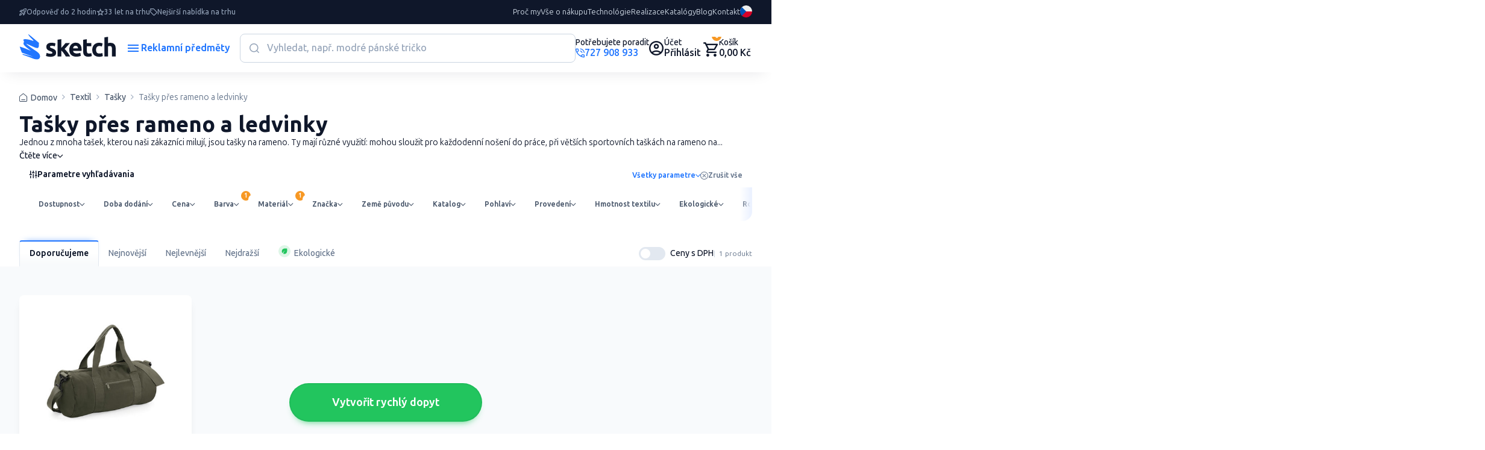

--- FILE ---
content_type: text/javascript
request_url: https://www.sketch.cz/js/marketing-analytics-functions.js?id=0a7dbf91c87bd02aff26
body_size: 2024
content:
!function(e){var t={};function n(a){if(t[a])return t[a].exports;var o=t[a]={i:a,l:!1,exports:{}};return e[a].call(o.exports,o,o.exports,n),o.l=!0,o.exports}n.m=e,n.c=t,n.d=function(e,t,a){n.o(e,t)||Object.defineProperty(e,t,{configurable:!1,enumerable:!0,get:a})},n.n=function(e){var t=e&&e.__esModule?function(){return e.default}:function(){return e};return n.d(t,"a",t),t},n.o=function(e,t){return Object.prototype.hasOwnProperty.call(e,t)},n.p="/",n(n.s=0)}({0:function(e,t,n){n("WmRN"),n("RGXM"),n("lmi0"),n("AT47"),n("AEwu"),n("mFMf"),n("0+xI"),n("WazN"),n("QAIR"),n("EmVn"),n("3kGj"),n("vllM"),n("F5+x"),n("gUSU"),n("6uQb"),n("ez9U"),n("evRh"),n("dLK8"),n("Xi9e"),n("qZy1"),n("KQuu"),n("XYvM"),n("sYXO"),n("Ix6q"),n("RByB"),n("410N"),e.exports=n("LMJ1")},"0+xI":function(e,t){},"3kGj":function(e,t){},"410N":function(e,t){},"6uQb":function(e,t){},AEwu:function(e,t){},AT47:function(e,t){},EmVn:function(e,t){},"F5+x":function(e,t){},Ix6q:function(e,t){},KQuu:function(e,t){},LMJ1:function(e,t){},QAIR:function(e,t){},RByB:function(e,t){},RGXM:function(e,t){},WazN:function(e,t){},WmRN:function(e,t){var n=Object.assign||function(e){for(var t=1;t<arguments.length;t++){var n=arguments[t];for(var a in n)Object.prototype.hasOwnProperty.call(n,a)&&(e[a]=n[a])}return e};window.acAnalyticsFunctions={submForm:0,leadForm:{},initListeners:function(){document.addEventListener("click",function(e){var t=0;if(t=void 0!==e.target.dataset.gaEventData?e.target:e.target.closest("[data-ga-click-event-data]")){var a=JSON.parse(t.dataset.gaClickEventData);if("select_item"===a.event&&"product_variant"===a.item_type){void 0!==t.dataset.selectedVariant&&(a.item_id=t.dataset.selectedVariant);var o=t.closest("[data-ga-list-data]");void 0!==o&&(a=Object.assign({},a,JSON.parse(o.dataset.gaListData))),window.acGaFunctions.initEvent(a)}else GA_ENABLED?gtag("event",a.event,n({},a.data,UTM_PARAMS)):console.log(a.event,n({},a.data,UTM_PARAMS))}}),document.addEventListener("submit",function(e){window.acAnalyticsFunctions.leadForm=e.target;var t=0;if((t=void 0!==e.target.dataset.gaEventData?e.target:e.target.closest("[data-ga-submit-event-data]"))&&1!==window.acAnalyticsFunctions.leadForm.afterGaEvent){var a={};void 0!==t.dataset.gaSubmitEventData&&""!==t.dataset.gaSubmitEventData&&(a=JSON.parse(t.dataset.gaSubmitEventData)),window.acGaFunctions.initEvent(a),a.form_name=e.target.dataset.formName,a.form_id=e.target.id,a.form_action=e.target.action,GA_ENABLED?(gtag("event","generate_lead",n({},a,UTM_PARAMS)),gtag("event","generate_lead_marketing_analytics",n({},a,UTM_PARAMS))):console.log("generate_lead",n({},a,UTM_PARAMS)),window.acAnalyticsFunctions.leadForm.afterGaEvent=1}var o=0;if((o=void 0!==e.target.dataset.fbEventData?e.target:e.target.closest("[data-fb-submit-event-data]"))&&1!==window.acAnalyticsFunctions.leadForm.afterFbEvent){e.preventDefault();var i={UTM_PARAMS:UTM_PARAMS};void 0!==o.dataset.fbClickEventData&&""!==o.dataset.fbClickEventData&&(i=n({},i,JSON.parse(o.dataset.fbClickEventData))),i.form_name=e.target.dataset.formName,i.form_id=e.target.id,i.form_action=e.target.action,window.acFbFunctions.initEvent({event:"Lead",data:i})}})}},window.acGaFunctions={initEvent:function(e){if(console.log("GA_ENABLED",GA_ENABLED),console.log("GA initEvent",e),e.lang=LANG,"login"===e.event||"sign_up"===e.event)console.log("GA PUSH "+e.event+" -> ",n({},e,UTM_PARAMS)),GA_ENABLED&&gtag("event",e.event,n({method:"Default"},UTM_PARAMS));else if("conversion_register"===e.event)console.log("GA PUSH "+e.event+" -> ",n({},e.data,UTM_PARAMS)),GA_ENABLED&&gtag("event","conversion",n({},e.data,UTM_PARAMS));else if("search"===e.event)console.log("GA PUSH "+e.event+" -> ",n({search_term:e.search_term},UTM_PARAMS)),GA_ENABLED&&gtag("event",e.event,n({search_term:e.search_term},UTM_PARAMS));else if("page_view"===e.event){var t=document.querySelector("title");e.data.page_title="",t&&(e.data.page_title=t.textContent),e.data.page_location=window.location.href,console.log("GA PUSH "+e.event+" -> ",n({},e.data,UTM_PARAMS)),GA_ENABLED&&gtag("event",e.event,n({},e.data,UTM_PARAMS))}else if("view_promotion"===e.event||"generate_lead"===e.event)console.log("GA PUSH "+e.event+" -> ",n({},e,UTM_PARAMS)),GA_ENABLED&&gtag("event",e.event,n({},e.data,UTM_PARAMS));else if(["remove_from_cart","add_to_cart","generate_lead_seller_contact","generate_lead_finish_order","generate_lead_cart_step_1","generate_lead_cart_step_2","generate_lead_logged_in","generate_lead_finish_registration","generate_lead_rychly_dopyt","generate_lead_catalog","generate_lead_send_email_product","generate_lead_send_question_product","generate_lead_send_sample_product","generate_lead_subscript_newsletter","generate_lead_contact_page_form","generate_lead_claim_form"].includes(e.event))console.log("GA PUSH "+e.event+" -> ",n({form_page_url:window.location.href},e,UTM_PARAMS)),GA_ENABLED&&gtag("event",e.event,n({form_page_url:window.location.href},e,UTM_PARAMS));else{var a=new URLSearchParams(e).toString(),o=new XMLHttpRequest;o.open("get","/ajax/get-data-for-ga?"+a),o.send(),o.onreadystatechange=function(){if(4===o.readyState&&200===o.status){var t=JSON.parse(o.response),a=t;void 0!==a.value&&t.items&&!a.value&&t.items.forEach(function(e){a.value+=e.total_price}),"add_payment_info"===e.event&&(a.payment_type=e.item_value),"add_shipping_info"===e.event&&(a.shipping_tier=e.item_value),"purchase"===e.event&&(a.transaction_id=t.order_number,a.tax=t.tax,a.shipping=t.shipping,a.value=t.value),"conversion_purchase"===e.event&&(e.event="conversion",a={transaction_id:t.order_number,value:t.value,currency:t.currency,send_to:e.send_to}),e.event,e.event,e.event,e.event,GA_ENABLED?gtag("event",e.event,n({},a,UTM_PARAMS)):console.log(e.event,n({},a,UTM_PARAMS))}}}}},window.acFbFunctions={initEvent:function(e){console.log(e);var t=window.acAnalyticsFunctions.leadForm;if("login"===e.event||"sign_up"===e.event)FB_ENABLED;else{var a=new URLSearchParams(e).toString(),o=new XMLHttpRequest;o.open("get","/ajax/get-data-for-fb?"+a),o.send(),o.onreadystatechange=function(){if(4===o.readyState&&200===o.status){t&&(window.acAnalyticsFunctions.leadForm.afterFbEvent=1),t instanceof HTMLElement&&window.acAnalyticsFunctions.leadForm.submit();var a=JSON.parse(o.response);"AddPaymentInfo"===e.event&&(a.value=e.value),FB_ENABLED?fbq("track",e.event,n({},a,UTM_PARAMS)):console.log(e.event,n({},a,UTM_PARAMS))}}}}}},XYvM:function(e,t){},Xi9e:function(e,t){},dLK8:function(e,t){},evRh:function(e,t){},ez9U:function(e,t){},gUSU:function(e,t){},lmi0:function(e,t){},mFMf:function(e,t){},qZy1:function(e,t){},sYXO:function(e,t){},vllM:function(e,t){}});